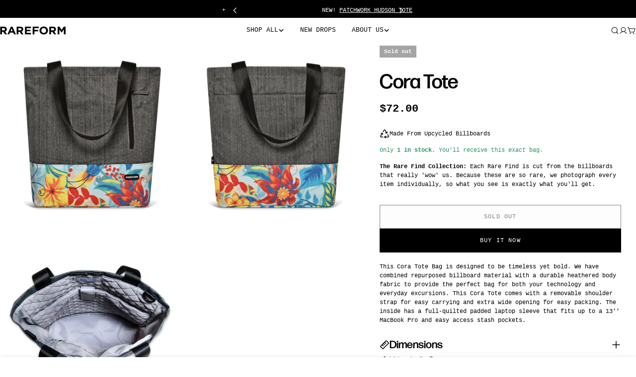

--- FILE ---
content_type: text/json
request_url: https://conf.config-security.com/model
body_size: 87
content:
{"title":"recommendation AI model (keras)","structure":"release_id=0x74:75:41:7a:37:2d:69:6d:20:34:6b:5c:2c:67:3c:7a:7a:64:41:78:78:71:23:3d:7b:5e:4b:55:75;keras;xx66mlkgj2j4mek1qls8ko4mh01zs7mqzxfi8km4wbur93diwkk5fnwyvrv7rnzfoyxchw7b","weights":"../weights/7475417a.h5","biases":"../biases/7475417a.h5"}